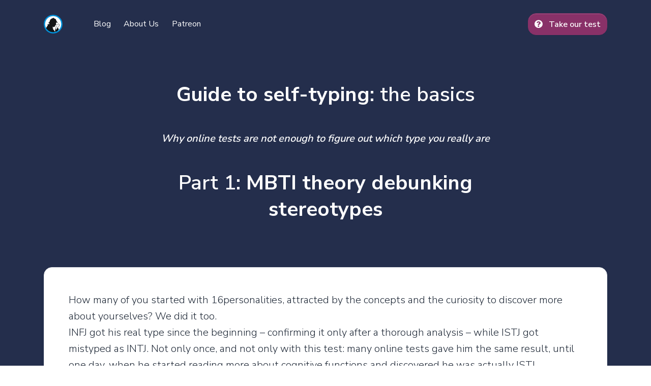

--- FILE ---
content_type: text/html;charset=UTF-8
request_url: https://mistypeinvestigator.com/blog/guide/part1
body_size: 7023
content:
<!--

=========================================================
* Pixel Pro Bootstrap 5 UI Kit
=========================================================

* Product Page: https://themesberg.com/product/ui-kit/pixel-pro-premium-bootstrap-5-ui-kit
* Copyright 2021 Themesberg (https://www.themesberg.com)

* Coded by https://themesberg.com

=========================================================

* The above copyright notice and this permission notice shall be included in all copies or substantial portions of the Software. Contact us if you want to remove it.

--><!DOCTYPE html><html lang="en"><head><meta http-equiv="Content-Type" content="text/html; charset=utf-8"><title>Guide to self-typing: the basics</title><meta name="viewport" content="width=device-width,initial-scale=1,shrink-to-fit=no"><meta name="title" content="Guide to self-typing: the basics"><meta name="author" content="mistype.investigator"><meta name="description" content="Free and accurate Cognitive Functions Test and Jungian typology articles provided by mistype.investigator."><meta name="keywords" content="mistype, investigator, mistype investigator, mistype.investigator, personality, personality test, cognitive, functions, cognitive functions, Jung, typology, Myers-Briggs, INTJ, INTP, ISTJ, ISTP, INFJ, INFP, ISFJ, ISFP, ENTJ, ENTP, ESTJ, ESTP, ENFJ, ENFP, ESFJ, ESFP, Ni, Ne, Ti, Te, Fi, Fe, Si, Se, free personality test, accurate personality test, accurate cognitive functions test"><link rel="canonical" href="https://mistypeinvestigator.com/test/v1"><meta property="og:type" content="website"><meta property="og:url" content="https://mistypeinvestigator.com/test/v1"><meta property="og:title" content="Guide to self-typing: the basics"><meta property="og:description" content="Free and accurate Cognitive Functions Test and Jungian typology articles provided by mistype.investigator."><link rel="icon" type="image/png" sizes="16x16" href="/static/img/favicon/favicon-16x16.png"><meta name="theme-color" content="#ffffff"><link type="text/css" href="/static/vendor/@fortawesome/fontawesome-free/css/all.min.css" rel="stylesheet"><link type="text/css" href="/static/css/pixel.css" rel="stylesheet"><script async src="https://www.googletagmanager.com/gtag/js?id=G-3H7T8MP8WZ"></script><script>window.dataLayer = window.dataLayer || [];function gtag(){dataLayer.push(arguments);}gtag('js',new Date());gtag('config','G-3H7T8MP8WZ');</script><script>(function(w,d,s,l,i){w[l]=w[l]||[];w[l].push({'gtm.start':new Date().getTime(),event:'gtm.js'});var f=d.getElementsByTagName(s)[0],j=d.createElement(s),dl=l!='dataLayer'?'&l='+l:'';j.async=true;j.src='https://www.googletagmanager.com/gtm.js?id='+i+dl;f.parentNode.insertBefore(j,f);})(window,document,'script','dataLayer','GTM-K63R866');</script></head><body><noscript><iframe src="https://www.googletagmanager.com/ns.html?id=GTM-K63R866" height="0" width="0" style="display:none;visibility:hidden"></iframe></noscript><header class="header-global"><nav id="navbar-main" aria-label="Primary navigation" class="navbar navbar-main navbar-expand-lg navbar-theme-primary headroom navbar-dark navbar-theme-primary"><div class="container position-relative"><a class="navbar-brand me-lg-5" href="/"><img class="navbar-brand-dark" src="/static/img/investigator/logo-128.png" alt="Logo light"> <img class="navbar-brand-light" src="/static/img/investigator/logo-128.png" alt="Logo dark"></a><div class="navbar-collapse collapse me-auto" id="navbar_global"><div class="navbar-collapse-header"><div class="row"><div class="col-6 collapse-brand"><a href="/"><img src="/static/img/investigator/logo-128.png" alt="mistype.investigator logo"></a></div><div class="col-6 collapse-close"><a href="#navbar_global" class="fas fa-times" data-bs-toggle="collapse" data-bs-target="#navbar_global" aria-controls="navbar_global" aria-expanded="false" title="close" aria-label="Toggle navigation"></a></div></div></div><ul class="navbar-nav navbar-nav-hover align-items-lg-center"><li class="nav-item"><a href="/blog" class="nav-link">Blog</a></li><li class="nav-item"><a href="/about" class="nav-link">About Us</a></li><li class="nav-item"><a href="https://patreon.com/mistypeinvestigator" target="_blank" class="nav-link">Patreon</a></li></ul></div><div class="d-flex align-items-center"><a href="/test/v1" class="btn btn-tertiary"><span class="fas fa-question-circle me-2"></span> Take our test</a>  <button class="navbar-toggler ms-2" type="button" data-bs-toggle="collapse" data-bs-target="#navbar_global" aria-controls="navbar_global" aria-expanded="false" aria-label="Toggle navigation"><span class="navbar-toggler-icon"></span></button></div></div></nav></header><main><section class="section-header bg-primary text-white pb-9 pb-lg-12 mb-4 mb-lg-6"><div class="container"><div class="row justify-content-center"><div class="col-12 col-md-8 text-center"><h1 class="display-3 mb-5 px-lg-5"><b>Guide to self-typing</b>: the basics</h1><h5 class="mb-5"><em>Why online tests are not enough to figure out which type you really are</em></h5><h2 class="display-3 mb-2 px-lg-5">Part 1: <b>MBTI theory debunking stereotypes</b></h2></div></div></div></section><section class="section section-lg pt-0"><div class="container mt-n8 mt-lg-n12 z-2"><div class="row justify-content-center"><div class="col"><div class="card shadow border-gray-300 p-4 p-lg-5"><p class="lead mb-5">How many of you started with 16personalities, attracted by the concepts and the curiosity to discover more about yourselves? We did it too.<br>INFJ got his real type since the beginning – confirming it only after a thorough analysis – while ISTJ got mistyped as INTJ. Not only once, and not only with this test: many online tests gave him the same result, until one day, when he started reading more about cognitive functions and discovered he was actually ISTJ.<br>The point is: there is a <em>huge</em> intuitive bias in the community; so, if you're one of the few “real” intuitives you're less likely to be mistyped. But there are <em>way too many</em> INxJs out there, and a huge percentage of them are mistyped.<br>Many of us are (or have been) in the same situation, and we are here to explain why online test results are inaccurate. Hope you’ll find it useful!</p><h2 class="mb-3">Online "MBTI" tests: pros and cons</h2><p class="lead">Pros:</p><ul><li>They are a good starting point, they can give you a clue after all</li><li>They are quick and easy, and can raise your interest for the subject</li><li>Each personality has a detailed (and quite accurate) profile, with tips for growth and development that everyone can find useful</li></ul><p class="lead">Cons:</p><ul class="mb-5"><li>They are NOT based on MBTI theory, they just use the same definitions</li><li>They don't consider your cognitive functions, but only the axis E/I, J/P…</li><li>Some questions are tricky and susceptible to the individual's interpretation</li></ul><h2 class="mb-3">Extroversion vs. Introversion – E/I axis</h2><p class="lead">According to stereotypes, introverted types are loners or nerds who don’t like interacting with people, always locked in their room, and extroverts are flamboyant party animals and/or bossy micromanagers. No in between.<br>Online tests follow the same logic: if you’re shy, reserved, or value alone time, you will favor the introverted axis; if you love spending time with friends or talking with people, you’re an extrovert.<br>While this can be true in some cases, it’s not the most efficient way to type someone. There are a lot of introverts who like hanging out with friends every week and a lot of extroverts who are fine with spending a Saturday evening at home, watching Netflix or reading a book.</p><p class="lead">According to the MBTI theory, extroverted types have a dominant extroverted function and prefer to direct their energy outwardly. For example, Te-doms (ExTJs) are usually concerned with organization in the environment and leadership, while Ne-doms (ENxPs) are good at finding abstract possibilities/points of view in the outer world, etc.</p><p class="lead mb-5">Introverted types’ main function is instead focused on their inner world of values, impressions and perception, and counterbalanced by an extroverted function that regulates their way of interacting with the outer world. For example, INxJs have dominant Ni – one of the most misunderstood functions ever – and auxiliary Te or Fe, while ISxPs lead with Ti or Fi and have auxiliary Se, which helps them collecting sensory experiences “in the moment” and being very aware of the physical world.</p><h2 class="mb-3">Sensing vs. iNtuition – S/N axis</h2><p class="lead mb-5">Here we are, the intuitive bias haunting the community!<br>Every online test out there agrees with the statement: intuitives (both xNxJs and xNxPs) are special children gifted with the power of imagination, SJs are boring clerks who schedule every minute of their lives and SPs are impulsive adventurers living on the edge.<br>Do you like talking abstract topics, art and philosophy? Then you MUST be an intuitive!<br>Do you prefer staying practical and favor everyday necessities over fantasies? Ahh, you boring sensor.<br>The reality is, both intuitives and sensors have sensing and intuition. Both can be practical (Te-users, for example) or imaginative; it really depends on how you use your N and S functions and how they interact with each other (remember that Si always couples with Ne and Ni with Se: Si collects elements from one’s personal experience and Ne transforms them in something new/different/unknown, while Se gives concrete shape to Ni’s impressions).<br>According to Myers-Briggs, the difference between intuitives and sensors is determined by which function is higher in your stack. If you have dominant or auxiliary intuition (Ni or Ne), you’ll get an N; if you have dominant or auxiliary sensing (Si or Se), you’re a sensor.</p><h2 class="mb-3">Thinking vs Feeling – T/F axis</h2><p class="lead mb-5">In the community, thinkers are usually depicted as cold, unfeeling robots who don’t really care about emotions, while feelers are cheap improvised psychologists, who can read everyone (especially xxFJs) or moody crybabies with artistic whims (xxFPs).<br>Well, that’s not true either. MBTI theory classifies as thinkers those who have a thinking function as dominant or auxiliary (Ti for xxTPs, Te for xxTJs) and as feelers those who prefer a feeling function (Fi for xxFPs, Fe for xxFJs). While it’s true that thinkers favor logic over emotion, for example, this does not mean they can’t make decisions based on their values or the well-being of others, if they believe it’s the most logical and/or efficient choice (remember that Te always combines with Fi, and Fe with Ti; F and T functions are not mutually exclusive). Likewise, feeling types can sometimes come across as thinkers when they display strong will and efficiency while making decisions “for the greater good”: their ability to combine humanitarian intentions with impersonal logic makes them great diplomats.</p><h2 class="mb-3">Judging vs. Perceiving – J/P axis</h2><p class="lead">How many of you know the first three letters of their type but are unsure between J and P?<br>Maybe a lot. But that’s not possibile in MBTI, because the difference between J and P is… the whole functional stack.<br>For example, ENFJ is FeNiSeTi and ENFP is NeFiTeSi. They share three letters, but ZERO cognitive functions.<br>The theory is simple: perceiving functions are intuition and sensing, while thinking and feeling are judging functions. Both can be introverted (Ni, Si, Fi and Ti) or extroverted (Ne, Se, Fe and Te).<br>Always consider the first two functions in your stack: xxxPs extrovert a perceiving function (Ne or Se) and judge internally (Ti or Fi), while xxxJs combine extroverted judging (Te, Fe) with introverted perceiving (Ni, Si). The whole stack is composed by a combination of two judging and two perceiving functions with inverted focus: if the first one is introverted, the other will be extroverted.</p><div class="alert alert-warning mb-5 my-3" role="alert"><div class="media text-center"><div class="media-body"><em>Perceivers: Dominant/Auxiliary > extroverted perceiving + introverted judging<br>Tertiary/Inferior > introverted perceiving + extroverted judging</em><br><br><em>Judgers: Dominant/Auxiliary > introverted perceiving + extroverted judging<br>Tertiary/Inferior > extroverted perceiving + introverted judging</em></div></div></div><p class="lead mb-5">While it’s true that perceivers are generally more flexible and spontaneous – that’s because they extrovert a perceiving function – and judgers tend to be more organized because their judging is focused outwardly, the reality is much more nuanced than it appears.</p><h2 class="mb-3">Conclusions</h2><p class="lead"></p><ul><li>Every type has both E and I, S and N, F and T, P and J functions interacting with each other</li><li>The letters of your type are influenced by the first two functions in your stack</li><li>Behavior is not a good way of typing someone</li><li>Typology is concerned with how you collect and sort out information, how you deal with your inner and outer world, how you interact with your environment, and many other factors that we will analyze in the next posts</li><li>Personality” is not a box. It’s how you use your brain that defines you, and not how you view yourself.</li></ul><p></p><p class="lead mb-5">That’s why it’s important to know the basics and the logic behind MBTI theory, rather than limiting yourselves to online tests and descriptions.</p><div class="row border-top border-grey pt-4"><div class="col-12 mb-4 mb-lg-0"><div class="mb-4"><h3 class="h5 font-weight-medium">Related Articles</h3></div><ul class="list-unstyled"><li class="pb-3"><a class="link-muted" href="/blog/guide/part2">Part 2: Sensing vs iNtuition: common misconceptions</a></li><li class="pb-3"><a class="link-muted" href="/blog/guide/part3">Part 3: Thinking vs Feeling</a></li><li class="pb-3"><a class="link-muted" href="/blog/guide/part4">Part 4: Extraversion/Introversion, Judging/Perceiving</a></li><li class="pb-3"><a class="link-muted" href="/blog/guide/part5">Part 5: Random self-typing tips</a></li></ul></div></div></div></div></div></div></section></main><section class="section pb-2 pt-4 bg-gray-200 @@classes"><div class="container"><div class="col"><a href="https://patreon.com/mistypeinvestigator" target="_blank" class="d-flex justify-content-center"><i class="fab fa-2x fa-patreon patreon"></i><p class="fw-bold footer-logo-text patreon-text">Support mistype.investigator on Patreon</p></a></div></div></section><footer class="footer pt-6 pb-5 bg-primary text-white"><div class="container"><div class="row"><div class="col-md-4"><img class="navbar-brand-dark mb-4" height="35" src="/static/img/investigator/logo-128.png" alt="Logo light"><p>mistype.investigator is a content creator focused on Myers-Briggs and Jungian typology, providing regular and original content on Instagram and a brand new free Cognitive Functions Test to discover your true self.</p><ul class="social-buttons mb-5 mb-lg-0"><li><a target="_blank" href="https://www.instagram.com/mistype.investigator" aria-label="instagram social link" class="icon-white me-2"><span class="fab fa-instagram"></span></a></li><li><a target="_blank" href="https://patreon.com/mistypeinvestigator" aria-label="patreon social link" class="patreon me-2"><span class="fab fa-patreon"></span></a></li></ul></div><div class="col-6 col-md-2 mb-5 mb-lg-0"><span class="h5">Website</span><ul class="footer-links mt-2"><li><a href="/test/v1">Cognitive Functions Test</a></li><li><a href="/blog">Blog</a></li><li><a href="/about">About Us</a></li><li><a href="/privacy">Privacy Policy</a></li><li><a href="/supporters">Supporters</a></li></ul></div><div class="col-6 col-md-2 mb-5 mb-lg-0"><span class="h5">Links</span><ul class="footer-links mt-2"><li><a target="_blank" href="https://instagram.com/mistype.investigator">Instagram</a></li><li><a target="_blank" href="https://patreon.com/mistypeinvestigator">Patreon</a></li><li><a href="/cdn-cgi/l/email-protection#4a2723393e333a2f23243c2f393e232d2b3e25380a2d272b232664292527">Email</a></li></ul></div><div class="col-12 col-md-4 mb-5 mb-lg-0"><span class="h5">Subscribe</span><p class="text-muted font-small mt-2">Join our mailing list. We write rarely, but only the best content.</p><form action="/newsletter/subscribe" method="POST"><div class="form-row mb-2"><div class="col-12"><input type="email" class="form-control mb-2" placeholder="email@address.com" name="email" aria-label="Subscribe form" id="inputEmail" required></div><div class="col-12 d-grid"><button type="submit" class="btn btn-tertiary" data-loading-text="Sending"><span>Subscribe</span></button></div></div></form><p class="text-muted font-small m-0">We’ll never share your details. See our <a class="text-white" href="/privacy">Privacy Policy</a></p></div></div><hr class="bg-secondary my-3 my-lg-5"><div class="row"><div class="col mb-md-0"><a href="https://mistypeinvestigator.com" target="_blank" class="d-flex justify-content-center mb-3"><img src="/static/img/investigator/logo-128.png" height="30" class="me-2" alt="mistype.investigator Logo"><p class="text-white fw-bold footer-logo-text m-0">mistype.investigator</p></a><div class="d-flex text-center justify-content-center align-items-center" role="contentinfo"><p class="fw-normal font-small mb-0">Copyright © mistype.investigator <span class="current-year">2021</span>. All rights reserved.</p></div></div></div></div></footer><script data-cfasync="false" src="/cdn-cgi/scripts/5c5dd728/cloudflare-static/email-decode.min.js"></script><script src="https://cdnjs.cloudflare.com/ajax/libs/bootstrap/5.0.1/js/bootstrap.min.js" integrity="sha512-EKWWs1ZcA2ZY9lbLISPz8aGR2+L7JVYqBAYTq5AXgBkSjRSuQEGqWx8R1zAX16KdXPaCjOCaKE8MCpU0wcHlHA==" crossorigin="anonymous" referrerpolicy="no-referrer"></script><script src="https://cdnjs.cloudflare.com/ajax/libs/headroom/0.10.3/headroom.min.js" integrity="sha512-5HDB4wQMLzTg7JO3es4pf9yCcSa23kEyZ1ABopVxUtyEEpDBkSCWkARmzecUnYInKYN0wGYceoOfMf9qej0yQw==" crossorigin="anonymous" referrerpolicy="no-referrer"></script><script src="https://cdnjs.cloudflare.com/ajax/libs/smooth-scroll/16.1.0/smooth-scroll.polyfills.min.js" integrity="sha512-R8+VLkAgCzNGOn58zblrJ9Y/IK/55H+QU9v/wKxreMR9VXChyofcmPXUNg7M9FhbYUo21i/jQ1g0+Yuq7n6KQA==" crossorigin="anonymous" referrerpolicy="no-referrer"></script><script src="https://cdnjs.cloudflare.com/ajax/libs/countup.js/2.0.5/countUp.umd.js" integrity="sha512-hU7PlnRprpuGTozqbRJmIYTBvasi/WxI/UaC5Dn0Ads+eno6p+KLyPNZM6xvgWM/18yfrpXb5Rd0psHk2WvXSg==" crossorigin="anonymous" referrerpolicy="no-referrer"></script><script src="/static/js/pixel.js"></script><script defer src="https://static.cloudflareinsights.com/beacon.min.js/vcd15cbe7772f49c399c6a5babf22c1241717689176015" integrity="sha512-ZpsOmlRQV6y907TI0dKBHq9Md29nnaEIPlkf84rnaERnq6zvWvPUqr2ft8M1aS28oN72PdrCzSjY4U6VaAw1EQ==" data-cf-beacon='{"version":"2024.11.0","token":"4b365c418a5c492a9a7e0c116a5ee266","r":1,"server_timing":{"name":{"cfCacheStatus":true,"cfEdge":true,"cfExtPri":true,"cfL4":true,"cfOrigin":true,"cfSpeedBrain":true},"location_startswith":null}}' crossorigin="anonymous"></script>
</body></html>

--- FILE ---
content_type: application/javascript
request_url: https://mistypeinvestigator.com/static/js/pixel.js
body_size: 541
content:
/*

=========================================================
* Pixel Pro Bootstrap 5 UI Kit
=========================================================

* Product Page: https://themesberg.com/product/ui-kit/pixel-pro-premium-bootstrap-5-ui-kit
* Copyright 2021 Themesberg (https://www.themesberg.com)

* Coded by https://themesberg.com

=========================================================

* The above copyright notice and this permission notice shall be included in all copies or substantial portions of the Software. Contact us if you want to remove it.

*/

"use strict";
const d = document;
d.addEventListener("DOMContentLoaded", function (event) {

    // options
    const breakpoints = {
        sm: 540,
        md: 720,
        lg: 960,
        xl: 1140
    };

    if(document.getElementById('navbar_global')) {
        document.getElementById('navbar_global').addEventListener('shown.bs.collapse', function() {
            document.getElementsByTagName('body')[0].classList.add('overflow-hidden');
        });
    
        document.getElementById('navbar_global').addEventListener('hidden.bs.collapse', function() {
            document.getElementsByTagName('body')[0].classList.remove('overflow-hidden');
        });
    }

    var preloader = d.querySelector('.preloader');
    if (preloader) {
        setTimeout(function () {
            preloader.classList.add('show');
        }, 1500);
    }

    if (d.querySelector('.headroom')) {
        var headroom = new Headroom(document.querySelector("#navbar-main"), {
            offset: 0,
            tolerance: {
                up: 0,
                down: 0
            },
        });
        headroom.init();
    }

    // dropdowns to show on hover when desktop
    if (d.body.clientWidth > breakpoints.lg) {
        var dropdownElementList = [].slice.call(document.querySelectorAll('.navbar .dropdown-toggle'))
        dropdownElementList.map(function (dropdownToggleEl) {
            var dropdown = new bootstrap.Dropdown(dropdownToggleEl);
            var dropdownMenu = d.querySelector('.dropdown-menu[aria-labelledby="' + dropdownToggleEl.getAttribute('id') + '"]');

            dropdownToggleEl.addEventListener('mouseover', function () {
                dropdown.show();
            });
            dropdownToggleEl.addEventListener('mouseout', function () {
                dropdown.hide();
            });

            dropdownMenu.addEventListener('mouseover', function () {
                dropdown.show();
            });
            dropdownMenu.addEventListener('mouseout', function () {
                dropdown.hide();
            });

        });
    }

    // CountUP
    var counters = [].slice.call(document.querySelectorAll('.counter'));
    counters.map(function (el) {
        var numAnim = new countUp.CountUp(el, el.textContent);
        numAnim.start();
    });

    if (d.querySelector('.current-year')) {
        d.querySelector('.current-year').textContent = new Date().getFullYear();
    }

});